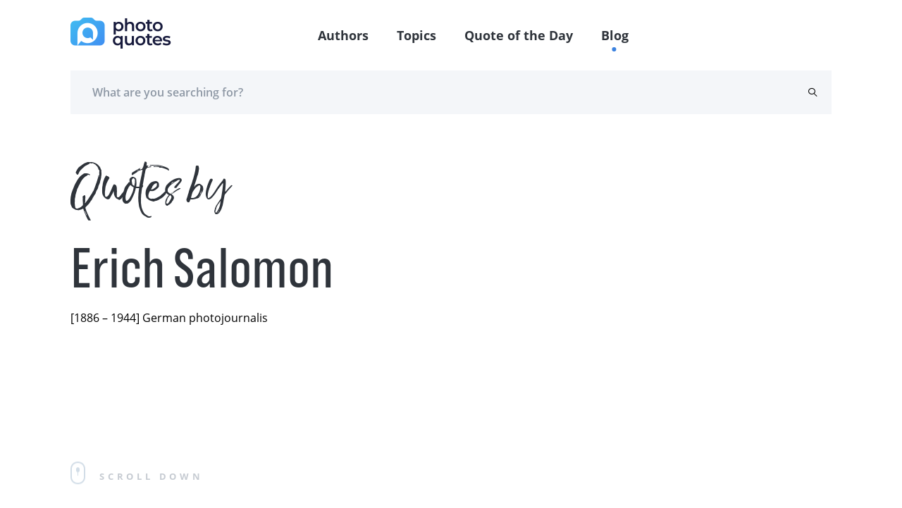

--- FILE ---
content_type: text/html; charset=UTF-8
request_url: https://photoquotes.com/author/erich-salomon
body_size: 5976
content:
<!DOCTYPE html>
<html lang="en">
<head>
    <!-- Google Tag Manager -->
    <script>(function(w,d,s,l,i){w[l]=w[l]||[];w[l].push({'gtm.start':
    new Date().getTime(),event:'gtm.js'});var f=d.getElementsByTagName(s)[0],
    j=d.createElement(s),dl=l!='dataLayer'?'&l='+l:'';j.async=true;j.src=
    'https://www.googletagmanager.com/gtm.js?id='+i+dl;f.parentNode.insertBefore(j,f);
    })(window,document,'script','dataLayer','GTM-W7G5LPKQ');</script>
    <!-- End Google Tag Manager -->

    <meta charset="utf-8">
    <meta name="viewport" content="width=device-width, initial-scale=1">

    




<title>Quotes by Erich Salomon | PhotoQuotes.com</title><meta name="description" content="Erich Salomon Quotes - [1886 – 1944] German photojournalis. Read more photography quote by Erich Salomon!"><link rel="canonical" href="https://photoquotes.com/author/erich-salomon"/><meta property="og:description" content="Erich Salomon Quotes - [1886 – 1944] German photojournalis. Read more photography quote by Erich Salomon!" /><meta property="og:title" content="Quotes by Erich Salomon | PhotoQuotes.com" /><meta property="og:type" content="website" /><meta property="og:url" content="https://photoquotes.com/author/erich-salomon" /><meta property="og:image" content="https://photoquotes.com/images/favicon2@2x.png" /><script type="application/ld+json">{"@context":"https://schema.org","@type":"WebPage","name":"Photo quotes","description":"Photo quotes"}</script>
<!-- Fonts -->


<!-- Styles -->


    <link href="https://photoquotes.com/css/main.css" rel="stylesheet" type="text/css">

    <link rel="stylesheet" href="https://photoquotes.com/libs/css/animate.css" type="text/css" >
    <noscript>
        <link href="https://photoquotes.com/libs/css/animate.css" rel="stylesheet">
    </noscript>
    <link rel="stylesheet" href="https://photoquotes.com/libs/css/grid.css" type="text/css">
    <noscript>
        <link href="https://photoquotes.com/libs/css/grid.css" rel="stylesheet">
    </noscript>
    <link href="https://photoquotes.com/libs/css/selectize.css" rel="stylesheet">
    <link href="https://photoquotes.com/libs/css/slick.css" rel="stylesheet">
    <link href="https://photoquotes.com/css/editor.css" rel="stylesheet">
    <link rel="stylesheet" href="https://cdnjs.cloudflare.com/ajax/libs/font-awesome/4.7.0/css/font-awesome.min.css" type="text/css">
    <noscript>
        <link rel="stylesheet" href="https://cdnjs.cloudflare.com/ajax/libs/font-awesome/4.7.0/css/font-awesome.min.css">
    </noscript>

    <link rel="icon" href="https://photoquotes.com/favicon.ico" sizes="16x16" type="image/x-icon"/>
    <script async src="https://pagead2.googlesyndication.com/pagead/js/adsbygoogle.js?client=ca-pub-1980736722229148"
            crossorigin="anonymous"></script>
    <style>
        html {
            scroll-behavior: smooth;
        }
        #topScrollBtn {
            display: none; /* Hidden by default */
            position: fixed; /* Fixed/sticky position */
            bottom: 20px; /* Place the button at the bottom of the page */
            right: 30px; /* Place the button 30px from the right */
            z-index: 99; /* Make sure it does not overlap */
            border: none; /* Remove borders */
            outline: none; /* Remove outline */
            background-color: #1b6dd9; /* Set a background color */
            color: white; /* Text color */
            cursor: pointer; /* Add a mouse pointer on hover */
            padding: 15px; /* Some padding */
            border-radius: 10px; /* Rounded corners */
            font-size: 18px; /* Increase font size */
        }

        #topScrollBtn:hover {
            background-color: #555; /* Add a dark-grey background on hover */
        }

        .author-block-start {
            display: block;
            position: relative;
            top: -100px;
            visibility: hidden;
        }

    </style>
        <style>
        .tab-item__counter {
            position: absolute;
        }
    </style>
    <script src="https://www.google.com/recaptcha/api.js" async defer></script>
</head>
<body class="antialiased">
<!-- Google Tag Manager (noscript) -->
<noscript><iframe src="https://www.googletagmanager.com/ns.html?id=GTM-W7G5LPKQ"
height="0" width="0" style="display:none;visibility:hidden"></iframe></noscript>
<!-- End Google Tag Manager (noscript) -->

    <header class="container-fluid">
    <div class="headerFixed">
        <div class="container">
            <div class="top-header">
                <div class="top-header__left">
                    <a href="https://photoquotes.com">
                        <img src="https://photoquotes.com/assets/logo.png" alt="Photo Quotes" title="Photo Quotes" data-nsfw-filter-status="sfw" style="visibility: visible;">
                    </a>
                </div>
                <nav class="nav-links">
                    <ul>
                        <li><a href="https://photoquotes.com/authors">Authors</a></li>
                        <li><a href="https://photoquotes.com/topics">Topics</a></li>
                        <li><a href="https://photoquotes.com/quote-of-the-day">Quote of the Day</a></li>
                        <li><a href="https://photoquotes.com/blogs">Blog</a></li>
                        <li>
                                                    </li>
                        <div class="active-nav" style="opacity: 1; transform: translate(417.453px, 100%);"></div>
                    </ul>
                </nav>

                <div class="top-header__right">
                    <a href=""><span class="icon-user"></span></a>
                    <div class="btn__open-menu">
                        <span class="line line1"></span>
                        <span class="line line2"></span>
                    </div>
                </div>





















            </div>
        </div>
    </div>
            <div class="headerFixedBottom">
        <div class="container">
            <div class="bottom-header row">
                <form action="https://photoquotes.com/search" class="bottom-header__content" novalidate="novalidate" style="padding-right: 20px;">
                    <input type="text" class="gray-form__elem" name="search_text" placeholder="What are you searching for?" required="">
                    <button type="submit" class="icon-search"></button>
                </form>
            </div>
        </div>
    </div>
    </header>

<script>
    /* When the user clicks on the button,
    toggle between hiding and showing the dropdown content */
    function myFunction() {
        document.getElementById("myDropdown").classList.toggle("show");
    }

    // Close the dropdown if the user clicks outside of it
    window.onclick = function(event) {
        if (!event.target.matches('.dropbtn')) {
            var dropdowns = document.getElementsByClassName("dropdown-content");
            var i;
            for (i = 0; i < dropdowns.length; i++) {
                var openDropdown = dropdowns[i];
                if (openDropdown.classList.contains('show')) {
                    openDropdown.classList.remove('show');
                }
            }
        }
    }
</script>
    <main>
        <section class="hero-section__author hero-section container pt50 row" style="display: flex;padding-top: 50px">
            <div class="hero-section__left col-xl-5 col-lg-5 col-12 wow fadeInRight"
                 style="visibility: visible; animation-name: fadeInRight;">
                <div class="hero-section__left_top">
                                        <h1>
                        <span class="big-lettering tab-title">
                            Quotes by
                        </span><br/>
                        <span class="mt10 main-title">Erich Salomon</span>
                    </h1>
                    <div class="author-info">
                        <p>[1886 – 1944] German photojournalis</p>
                    </div>
                </div>
                <div class="hero-section__left_bottom scroll-down">
                    <img src="/assets/icons/mouse.svg" alt="mouse" data-nsfw-filter-status="sfw"
                         style="visibility: visible;">
                    <p class="ml20">Scroll down</p>
                </div>
            </div>

                    </section>

        <section class="container">
            <div class="row tabs-container">
                                    <div class="tab tab__active" id="quotes_tab" data-tab="tab-quotes">
                        <a href="https://photoquotes.com/author/erich-salomon">
                            
                            <h3 class="tab-item">Quotes</h3>
                            <span class="tab-item__counter">3</span>
                        </a>
                    </div>
                                                                                                                            </div>
        </section>

                    <section class="container tab-content container-latest" id="tab-quotes">
                <div class="row pb80 justify-content-md-between">
                    <div class="col-12 col-lg-6 wow" style="visibility: visible">
                                                                                                            <div class="quote mt0">
                                <div class="quote__center">
                                    <a href="https://photoquotes.com/quote/what---s-a-meeting-that-isn---t-photographed-by-sa">
                                        <p>What’s a meeting that isn’t photographed by Salomon ? People won’t believe it’s important at all!</p>
                                    </a>
                                </div>
                                <div class="quote__author">
                                                                            <a href="https://photoquotes.com/author/erich-salomon">Erich Salomon</a>
                                                                    </div>

                                <div class="quote__meta">
                                    <p class="gray-font">[Said by French  Prime Minister Aristide Briand of] 
Source: Masters Of Photography - Beaumont and Nancy Newhall, Castle Books, New York 1958, p. 134</p>
                                                                    </div>

                                <div class="quote__bottom">
                                    <div class="quote__tags">
                                                                            </div>
                                    <div class="icons">
                                        <span class="counter">0</span>
                                        <a style="margin-right: 20px"
                                           href="https://photoquotes.com/quote/what---s-a-meeting-that-isn---t-photographed-by-sa">
                                            <span class="icon-comment"></span>
                                        </a>
                                                                                <button data-link="https://photoquotes.com/quote/what---s-a-meeting-that-isn---t-photographed-by-sa" class="social-share-btn"
                                                data-facebook="https://www.facebook.com/sharer/sharer.php?u=https://photoquotes.com/quote/what---s-a-meeting-that-isn---t-photographed-by-sa"
                                                data-twitter="https://twitter.com/intent/tweet?text=PhotoQuote&amp;url=https://photoquotes.com/quote/what---s-a-meeting-that-isn---t-photographed-by-sa"
                                                data-linkedin="https://www.linkedin.com/sharing/share-offsite?mini=true&amp;url=https://photoquotes.com/quote/what---s-a-meeting-that-isn---t-photographed-by-sa&amp;title=PhotoQuote&amp;summary="
                                                style="margin-right: 20px">
                                            
                                            <span class="icon-share"></span>
                                        </button>
                                        <span class="like like-gray"></span>
                                    </div>
                                </div>
                            </div>
                                                                                                                                                                        <div class="quote mt0">
                                <div class="quote__center">
                                    <a href="https://photoquotes.com/quote/the-work-of-a-press-photographer-who-wants-to-be-m">
                                        <p>The work of a press photographer who wants to be more than a journeyman is a continual struggle for his picture. Just as the hunter is obsessed by his passion for hunting, so the photographer is obsessed by the one photo he has his heart set on. It is a continual battle.</p>
                                    </a>
                                </div>
                                <div class="quote__author">
                                                                            <a href="https://photoquotes.com/author/erich-salomon">Erich Salomon</a>
                                                                    </div>

                                <div class="quote__meta">
                                    <p class="gray-font"></p>
                                                                    </div>

                                <div class="quote__bottom">
                                    <div class="quote__tags">
                                                                            </div>
                                    <div class="icons">
                                        <span class="counter">0</span>
                                        <a style="margin-right: 20px"
                                           href="https://photoquotes.com/quote/the-work-of-a-press-photographer-who-wants-to-be-m">
                                            <span class="icon-comment"></span>
                                        </a>
                                                                                <button data-link="https://photoquotes.com/quote/the-work-of-a-press-photographer-who-wants-to-be-m" class="social-share-btn"
                                                data-facebook="https://www.facebook.com/sharer/sharer.php?u=https://photoquotes.com/quote/the-work-of-a-press-photographer-who-wants-to-be-m"
                                                data-twitter="https://twitter.com/intent/tweet?text=PhotoQuote&amp;url=https://photoquotes.com/quote/the-work-of-a-press-photographer-who-wants-to-be-m"
                                                data-linkedin="https://www.linkedin.com/sharing/share-offsite?mini=true&amp;url=https://photoquotes.com/quote/the-work-of-a-press-photographer-who-wants-to-be-m&amp;title=PhotoQuote&amp;summary="
                                                style="margin-right: 20px">
                                            
                                            <span class="icon-share"></span>
                                        </button>
                                        <span class="like like-gray"></span>
                                    </div>
                                </div>
                            </div>
                                            </div>
                    <div class="col-12 col-lg-6 wow" style="visibility: visible">
                                                                                                                                                                        <div class="quote mt0">
                                <div class="quote__center">
                                    <a href="https://photoquotes.com/quote/the-work-of-a-photojournalist-who-wants-to-be-more">
                                        <p>The work of a photojournalist who wants to be more than a mere craftsman, is a constant battle, a battle for the picture, and as in hunting, he gets his game only if he has an obsession for the chase.</p>
                                    </a>
                                </div>
                                <div class="quote__author">
                                                                            <a href="https://photoquotes.com/author/erich-salomon">Erich Salomon</a>
                                                                    </div>

                                <div class="quote__meta">
                                    <p class="gray-font">Source: Masters Of Photography - Beaumont and Nancy Newhall, Castle Books, New York 1958, p. 134</p>
                                                                    </div>

                                <div class="quote__bottom">
                                    <div class="quote__tags">
                                                                            </div>
                                    <div class="icons">
                                        <span class="counter">0</span>
                                        <a style="margin-right: 20px"
                                           href="https://photoquotes.com/quote/the-work-of-a-photojournalist-who-wants-to-be-more">
                                            <span class="icon-comment"></span>
                                        </a>
                                                                                <button data-link="https://photoquotes.com/quote/the-work-of-a-photojournalist-who-wants-to-be-more" class="social-share-btn"
                                                data-facebook="https://www.facebook.com/sharer/sharer.php?u=https://photoquotes.com/quote/the-work-of-a-photojournalist-who-wants-to-be-more"
                                                data-twitter="https://twitter.com/intent/tweet?text=PhotoQuote&amp;url=https://photoquotes.com/quote/the-work-of-a-photojournalist-who-wants-to-be-more"
                                                data-linkedin="https://www.linkedin.com/sharing/share-offsite?mini=true&amp;url=https://photoquotes.com/quote/the-work-of-a-photojournalist-who-wants-to-be-more&amp;title=PhotoQuote&amp;summary="
                                                style="margin-right: 20px">
                                            
                                            <span class="icon-share"></span>
                                        </button>
                                        <span class="like like-gray"></span>
                                    </div>
                                </div>
                            </div>
                                                                                                        </div>
                </div>
                
                
                
            </section>
                            <div class="popular-block"></div>
                                                                    
        <section class="pb80">
            <div id="bottom_banner">
                
                
                
            </div>
        </section>
    </main>
<div id="share-modal" class="p-4">
    <div class="header d-flex justify-content-between">
        <h4 class="text-gray" style="font-size: 24px">
            Share
        </h4>
        <span class="fa fa-times text-gray" style="font-size: 20px" id="close-share-btn"></span>
    </div>
    <div class="content">
        <ul>
            <li>
                <a id="facebook-url" class="text-gray">
                    <span class="fa fa-facebook text-white font-weight-bold pl-3 p-2" style="background: #354E8D"></span> &nbsp;Facebook
                </a>
            </li>
            <li>
                <a id="twitter-url" class="text-gray">
                    <span class="fa fa-twitter text-white font-weight-bold  p-2" style="background: #2899CA"></span> &nbsp;Twitter
                </a>
            </li>
            <li>
                <a id="linkedin-url" class="text-gray">
                    <span class="fa fa-linkedin p-2 text-white font-weight-bold" style="background: #026EA3"></span> &nbsp;LinkedIn
                </a>
            </li>
        </ul>
    </div>
    <div class="bottom mt-2">
        <label class="text-gray pb-2" id="copy-link">Click to copy link &nbsp;&nbsp;<span style="color: deepskyblue" class="hidden" id="copy-res">Copied</span></label>
        <input class="form-control mt-3" style="width: 100%;border: none; border-bottom: .5px solid gray" id="share-link-input">
    </div>
</div>

<footer class="footer container-fluid" id="first-section">
    <div class="container">
        <div class="row">
            <div class="col-lg-3 col-4 footer-bg">
                <ul class="list-links__white">
                    <li><a href="https://photoquotes.com/authors">Authors</a></li>
                    <li><a href="https://photoquotes.com/topics">Topics</a></li>
                    <li><a href="https://photoquotes.com/quote-of-the-day">Quote of the Day</a></li>
                    

                    <li><a href="https://photoquotes.com/blogs">Blog</a></li>
                </ul>
            </div>
            <div class="col-lg-9 col-8 footer-right">
                <div class="row" id="footer-block">

                </div>
                <div class="row">
                    <div class="col-lg-4 col-10 footer-icons">
                        <a href="https://www.facebook.com/PhotoQuotes/"><span class="icon-fb"></span></a>
                        <a href="#"><span class="icon-insta"></span></a>
                        <a href="https://twitter.com/photoquotes"><span class="icon-twi"></span></a>
                        <a href="#"><span class="icon-youtube"></span></a>
                    </div>
                    <div class="col-lg-8 col-12">
                        <form action="" class="footer-form">
                            <label for="email" class="error message message-top"></label>
                            <input type="email" placeholder="Enter your email" id="subscribe-email" class="white-font"
                                   name="email">
                            <button type="button" id="subscribe-newsletter-btn" class="btn-footer wide-text btn__blue-gradient">Subscribe</button>
                        </form>
                    </div>
                </div>
            </div>
        </div>
    </div>
</footer>



<script src="https://photoquotes.com/libs/js/clamp.js" rel="preload" type="text/javascript"></script>
<script src="https://photoquotes.com/libs/js/jquery.js" rel="preload" type="text/javascript"></script>
<script src="https://photoquotes.com/libs/js/jquery.mask.js" rel="preload" type="text/javascript"></script>
<script src="https://photoquotes.com/libs/js/masonry.js" rel="preload" type="text/javascript"></script>
<script src="https://photoquotes.com/libs/js/slick.min.js" rel="preload" type="text/javascript"></script>
<script src="https://photoquotes.com/libs/js/validate.js" rel="preload" type="text/javascript"></script>
<script src="https://photoquotes.com/libs/js/wow.js" rel="preload" type="text/javascript"></script>
<script src="https://photoquotes.com/libs/js/selectize.js" rel="preload" type="text/javascript"></script>
<script src="https://photoquotes.com/js/extras/alphabet.js" rel="preload" type="text/javascript"></script>
<script src="https://photoquotes.com/js/extras/header.js" rel="preload" type="text/javascript"></script>
<script src="https://photoquotes.com/js/extras/main.js" rel="preload" type="text/javascript"></script>
<script src="https://photoquotes.com/js/extras/sliders.js" rel="preload" type="text/javascript"></script>
<script src="https://photoquotes.com/js/extras/tabs.js" rel="preload" type="text/javascript"></script>
<script src="https://photoquotes.com/js/extras/forms.js" rel="preload" type="text/javascript"></script>
<script src="https://photoquotes.com/js/share.js" rel="preload"></script>
<script src="https://photoquotes.com/js/bootstrap.min.js" type="text/javascript" rel="preload"></script>
<script src="https://photoquotes.com/js/notify.min.js"  type="text/javascript" rel="preload"></script>
    <script>
        $(function () {
            $('.tab').removeClass('tab__active');
            $("#quotes_tab").addClass("tab__active");
            $('.tab-content').css('display', 'none');
            $("#tab-quotes").css('display', 'block');
        });

        function setTab(tab) {
            
                
                location.href = `erich-salomon/${tab}`;
        }
    </script>




















<script>
    var currentRoute = "one-author";
    var curUrl = "/author/erich-salomon";
    console.log(curUrl);

    function modifyDescription() {
        var quoteEls = document.querySelectorAll('blockquote');
        for(var i = 0; i<quoteEls.length; i++){
            var quoteEl = quoteEls[i];
            if (quoteEl) {
                var html = quoteEl.innerText;
                var newEl = document.createElement('div');
                $(newEl).addClass('side-col-container__quote');
                var imgEl = document.createElement('img');
                imgEl.src = "https://photoquotes.com/assets/icons/quotes.svg";
                var childDiv = document.createElement('div');
                childDiv.innerHTML = html;
                $(childDiv).addClass('side-col-container__quote-text');
                newEl.appendChild(imgEl);
                newEl.appendChild(childDiv);
                quoteEl.parentNode.replaceChild(newEl, quoteEl);
            }
        }
    }

    function getBanner() {
        if ($('#right_banner')) {
            $.ajax({
                url: "https://photoquotes.com/getBanner",
                method: "GET",
                data: {_token: "kxpNfIIBnux08qM1Nc0LuR8EmUBsZ943W7QBfMV7", route: curUrl, position: 'right'},
                success: function (data) {
                    $('#right_banner').html(data);
                }
            })
        }
        if ($('#bottom_banner')) {
            $.ajax({
                url: "https://photoquotes.com/getBanner",
                method: "GET",
                data: {_token: "kxpNfIIBnux08qM1Nc0LuR8EmUBsZ943W7QBfMV7", route: curUrl, position: 'bottom'},
                success: function (data) {
                    $('#bottom_banner').html(data);
                }
            })
        }

        if ($('#top_banner')) {
            $.ajax({
                url: "https://photoquotes.com/getBanner",
                method: "GET",
                data: {_token: "kxpNfIIBnux08qM1Nc0LuR8EmUBsZ943W7QBfMV7", route: curUrl, position: 'top'},
                success: function (data) {
                    $('#top_banner').html(data);
                }
            })
        }
        if ($('#inner_banner')) {
            $.ajax({
                url: "https://photoquotes.com/getBanner",
                method: "GET",
                data: {_token: "kxpNfIIBnux08qM1Nc0LuR8EmUBsZ943W7QBfMV7", route: curUrl, position: 'inner'},
                success: function (data) {
                    $('#inner_banner').html(data);
                }
            })
        }
    }

    function showPopularBlock() {
        $.ajax({
            url: "https://photoquotes.com/getPopularBlock",
            method: "GET",
            data: {_token: "kxpNfIIBnux08qM1Nc0LuR8EmUBsZ943W7QBfMV7", page: curUrl},
            success: function (html){
                $('.popular-block').html(html);
                getBanner();
            }
        })
    }

    $(function () {
                modifyDescription();
        $('#close-share-btn').click(function () {
            $('#share-modal').hide();
        })

        $('.social-share-btn').click(function (e) {
            console.log(e.screenY, e);
            var ww = $(window).width();
            var wh = $(window).height();

            var left = Math.min((e.screenX - 300), (ww - 300));
            var top = 0;
            left = left.toString() + "px";

            if ((e.screenY + 350) < wh) {
                top = (e.screenY - 100).toString() + "px";
            }
            if ((e.screenY + 350) >= wh) {
                top = (e.screenY - 450).toString() + "px";
            }
            if(ww < 500) { // mobile phone ; place on center
                left = ((ww - 300) / 2).toString() + "px";
                top = ((wh - 300) / 2).toString() + "px";
            }
            $('#share-modal').css("left", left);
            $('#share-modal').css("top", top);

            $('#facebook-url').attr('href', $(this).data('facebook'));
            $('#twitter-url').attr('href', $(this).data('twitter'));
            $('#linkedin-url').attr('href', $(this).data('linkedin'));
            $('#share-link-input').val($(this).data("link"));
            $('#share-modal').show();
        });

        $('.social-like-btn').click(function (e) {
            var id = $(this).data('id');
            var type = $(this).data('type');
            $.ajax({
                url: "https://photoquotes.com/setLike",
                method: "POST",
                data: {_token: "kxpNfIIBnux08qM1Nc0LuR8EmUBsZ943W7QBfMV7", type: type, id: id},
                success: function (res) {
                    if (res.success) {
                        $(`.like-count-${type}-${id}`).text(res.count);
                    }
                }
            })
        })

        $('#copy-link').click(function () {
            document.getElementById('share-link-input').select();
            document.execCommand("copy");
            $('#copy-res').removeClass("hidden");
            setTimeout(function () {
                $('#copy-res').addClass("hidden");
            }, 1000);
        });

        getBanner();

        showPopularBlock();
        // get Footer
        $.ajax({
            url: "https://photoquotes.com/getFooterPage",
            method: "GET",
            data: {_token: "kxpNfIIBnux08qM1Nc0LuR8EmUBsZ943W7QBfMV7", route: currentRoute},
            success: function (html) {
                $("#footer-block").html(html);
            }
        })

        // mobile menu
        $('.btn__open-menu').click(function () {
            $(this).toggleClass('open');
            $("html").toggleClass('open-menu');
        });

        // outside click hide share modal
        $(document).mouseup(function(e){
            var container = $("#share-modal");

            // If the target of the click isn't the container
            if(!container.is(e.target) && container.has(e.target).length === 0){
                container.hide();
            }
        });

        // newsletter subscribe function
        $('#subscribe-newsletter-btn').click(function (){
            var email = $('#subscribe-email').val();

            $.ajax({
                url: "https://photoquotes.com/newsletter/save",
                method: "post",
                data: {email: email, _token: _token},
                success: function (res){
                    if(res.success) {
                        $.notify("Successfully subscribed", "success");
                    }
                }
            })
        })

    });

</script>

</body>
</html>


--- FILE ---
content_type: text/html; charset=UTF-8
request_url: https://photoquotes.com/getPopularBlock?_token=kxpNfIIBnux08qM1Nc0LuR8EmUBsZ943W7QBfMV7&page=%2Fauthor%2Ferich-salomon
body_size: 2852
content:
<section class="container-fluid gray-gradient" id="first-section">
    <div class="row container ptb110">
        <div class="col-xl-2 col-6 container-links wow fadeInUp">
            <h3>Popular Topics</h3>
            <ul class="list-links__gray">
                                    <li>
                                                    <a href="https://photoquotes.com/topic/joke">#Joke</a>
                                            </li>
                                    <li>
                                                    <a href="https://photoquotes.com/topic/funny">#funny</a>
                                            </li>
                                    <li>
                                                    <a href="https://photoquotes.com/topic/slogan">#slogan</a>
                                            </li>
                                    <li>
                                                    <a href="https://photoquotes.com/topic/advertisement">#advertisement</a>
                                            </li>
                                    <li>
                                                    <a href="https://photoquotes.com/topic/pentax">#Pentax</a>
                                            </li>
                                    <li>
                                                    <a href="https://photoquotes.com/topic/nikon">#Nikon</a>
                                            </li>
                                    <li>
                                                    <a href="https://photoquotes.com/topic/minolta">#Minolta</a>
                                            </li>
                                    <li>
                                                    <a href="https://photoquotes.com/topic/ermanox">#ermanox</a>
                                            </li>
                                    <li>
                                                    <a href="https://photoquotes.com/topic/movie">#movie</a>
                                            </li>
                                    <li>
                                                    <a href="https://photoquotes.com/topic/titanic">#Titanic</a>
                                            </li>
                            </ul>
            <a href="https://photoquotes.com/topics" class="dark-gray-font wide-text">More Topics</a>
        </div>
        <div class="col-xl-2 col-6 container-links wow fadeInUp" data-wow-delay=".1s">
            <h3>Top <br/> Photographers</h3>
            <ul class="list-links__gray">
                                    <li><a href="https://photoquotes.com/author/berenice-abbott">Berenice Abbott</a></li>
                                    <li><a href="https://photoquotes.com/author/ansel-adams">Ansel Adams</a></li>
                                    <li><a href="https://photoquotes.com/author/susan-sontag">Susan Sontag</a></li>
                                    <li><a href="https://photoquotes.com/author/edward-steichen">Edward Steichen</a></li>
                                    <li><a href="https://photoquotes.com/author/robert-rauschenberg">Robert Rauschenberg</a></li>
                                    <li><a href="https://photoquotes.com/author/bruce-davidson">Bruce Davidson</a></li>
                                    <li><a href="https://photoquotes.com/author/walker-evans">Walker Evans</a></li>
                                    <li><a href="https://photoquotes.com/author/robert-doisneau">Robert Doisneau</a></li>
                                    <li><a href="https://photoquotes.com/author/imogen-cunningham">Imogen Cunningham</a></li>
                
            </ul>
            <a href="https://photoquotes.com/authors" class="dark-gray-font wide-text">More Photographers</a>
        </div>
        <div class="col-xl-8 col-lg-12 container-dayquotes wow fadeInUp" data-wow-delay=".2s">
            <div class="row justify-content-xl-between flex-wrap">
                <div class="col-md-6 d-flex flex-column justify-content-lg-between mb10 mr10">
                    <h3 class="w75-md">Photo Quotes of the Day</h3>
                    <div id="inner_banner">



                    </div>
                </div>
                
                                        <div class="col-md-6 d-flex flex-column justify-content-lg-between mb10 mr10">
                        <div class="card small-card purple-gradient">
                            <div class="card__content">
                                <div class="card__text">
                                    <a href="https://photoquotes.com/quote/there-s-nothing-more-extraordinary-than-reality-">
                                        <p>There's nothing more extraordinary than reality.</p>
                                    </a>
                                </div>
                                <div class="card__bottom">
                                                                        <a class="card__author" href="https://photoquotes.com/author/mary-ellen-mark">Mary Ellen Mark</a>
                                                                        <div class="card__icons">
                                                                                <button data-link="https://photoquotes.com/quote/there-s-nothing-more-extraordinary-than-reality-" class="social-share-btn"
                                           data-facebook="https://www.facebook.com/sharer/sharer.php?u=https://photoquotes.com/quote/there-s-nothing-more-extraordinary-than-reality-"
                                           data-twitter="https://twitter.com/intent/tweet?text=PhotoQuote&amp;url=https://photoquotes.com/quote/there-s-nothing-more-extraordinary-than-reality-"
                                           data-linkedin="https://www.linkedin.com/sharing/share-offsite?mini=true&amp;url=https://photoquotes.com/quote/there-s-nothing-more-extraordinary-than-reality-&amp;title=PhotoQuote&amp;summary="
                                           style="margin-right: 20px">
                                            
                                            <span class="icon-share mr-30"></span>
                                        </button>
                                        <span class="counter like-count-quote-17839">212</span>
                                        <button data-id="17839" style="display: contents" data-type="quote" class="social-like-btn-more">
                                            <span class="like like-white"></span>
                                        </button>
                                    </div>
                                </div>
                            </div>
                        </div>
                    </div>
                
                                        <div class="col-md-6 d-flex flex-column justify-content-lg-between mb10 mr10">
                        <div class="card small-card blue-gradient">
                            <div class="card__content">
                                <div class="card__text">
                                    <a href="https://photoquotes.com/quote/photography-is-the-only-language-that-can-be-under">
                                        <p>Photography is the only language that can be understood anywhere in the world.</p>
                                    </a>
                                </div>
                                <div class="card__bottom">
                                                                        <a class="card__author" href="https://photoquotes.com/author/bruno-barbey">Bruno Barbey</a>
                                                                        <div class="card__icons">
                                                                                <button data-link="https://photoquotes.com/quote/photography-is-the-only-language-that-can-be-under" class="social-share-btn"
                                           data-facebook="https://www.facebook.com/sharer/sharer.php?u=https://photoquotes.com/quote/photography-is-the-only-language-that-can-be-under"
                                           data-twitter="https://twitter.com/intent/tweet?text=PhotoQuote&amp;url=https://photoquotes.com/quote/photography-is-the-only-language-that-can-be-under"
                                           data-linkedin="https://www.linkedin.com/sharing/share-offsite?mini=true&amp;url=https://photoquotes.com/quote/photography-is-the-only-language-that-can-be-under&amp;title=PhotoQuote&amp;summary="
                                           style="margin-right: 20px">
                                            
                                            <span class="icon-share mr-30"></span>
                                        </button>
                                        <span class="counter like-count-quote-17700">262</span>
                                        <button data-id="17700" style="display: contents" data-type="quote" class="social-like-btn-more">
                                            <span class="like like-white"></span>
                                        </button>
                                    </div>
                                </div>
                            </div>
                        </div>
                    </div>
                
                                        <div class="col-md-6 d-flex flex-column justify-content-lg-between mb10 mr10">
                        <div class="card small-card pink-gradient">
                            <div class="card__content">
                                <div class="card__text">
                                    <a href="https://photoquotes.com/quote/the-things-you-don---t-show-can-say-more-than-the-">
                                        <p>The things you don’t show can say more than the things that are made visible.</p>
                                    </a>
                                </div>
                                <div class="card__bottom">
                                                                        <a class="card__author" href="https://photoquotes.com/author/erwin-olaf">Erwin Olaf</a>
                                                                        <div class="card__icons">
                                                                                <button data-link="https://photoquotes.com/quote/the-things-you-don---t-show-can-say-more-than-the-" class="social-share-btn"
                                           data-facebook="https://www.facebook.com/sharer/sharer.php?u=https://photoquotes.com/quote/the-things-you-don---t-show-can-say-more-than-the-"
                                           data-twitter="https://twitter.com/intent/tweet?text=PhotoQuote&amp;url=https://photoquotes.com/quote/the-things-you-don---t-show-can-say-more-than-the-"
                                           data-linkedin="https://www.linkedin.com/sharing/share-offsite?mini=true&amp;url=https://photoquotes.com/quote/the-things-you-don---t-show-can-say-more-than-the-&amp;title=PhotoQuote&amp;summary="
                                           style="margin-right: 20px">
                                            
                                            <span class="icon-share mr-30"></span>
                                        </button>
                                        <span class="counter like-count-quote-17635">202</span>
                                        <button data-id="17635" style="display: contents" data-type="quote" class="social-like-btn-more">
                                            <span class="like like-white"></span>
                                        </button>
                                    </div>
                                </div>
                            </div>
                        </div>
                    </div>
                            </div>
        </div>
    </div>
</section>

<script>
    $(function (){
        $('#close-share-btn').click(function () {
            $('#share-modal').hide();
        })

        $('.social-share-btn').click(function (e) {
            console.log(e.screenY, e);
            var ww = $(window).width();
            var wh = $(window).height();

            var left = Math.min((e.screenX - 300), (ww - 300));
            var top = 0;
            left = left.toString() + "px";

            if ((e.screenY + 350) < wh) {
                top = (e.screenY - 100).toString() + "px";
            }
            if ((e.screenY + 350) >= wh) {
                top = (e.screenY - 450).toString() + "px";
            }
            if(ww < 500) { // mobile phone ; place on center
                left = ((ww - 300) / 2).toString() + "px";
                top = ((wh - 300) / 2).toString() + "px";
            }
            $('#share-modal').css("left", left);
            $('#share-modal').css("top", top);

            $('#facebook-url').attr('href', $(this).data('facebook'));
            $('#twitter-url').attr('href', $(this).data('twitter'));
            $('#linkedin-url').attr('href', $(this).data('linkedin'));
            $('#share-link-input').val($(this).data("link"));
            $('#share-modal').show();
        });

        $('.social-like-btn-more').click(function (e) {
            var id = $(this).data('id');
            var type = $(this).data('type');
            $.ajax({
                url: "https://photoquotes.com/setLike",
                method: "POST",
                data: {_token: "kxpNfIIBnux08qM1Nc0LuR8EmUBsZ943W7QBfMV7", type: type, id: id},
                success: function (res) {
                    if (res.success) {
                        $(`.like-count-${type}-${id}`).text(res.count);
                    }
                }
            })
        })

        $('#copy-link').click(function () {
            document.getElementById('share-link-input').select();
            document.execCommand("copy");
            $('#copy-res').removeClass("hidden");
            setTimeout(function () {
                $('#copy-res').addClass("hidden");
            }, 1000);
        });
    });
</script>


--- FILE ---
content_type: text/html; charset=utf-8
request_url: https://www.google.com/recaptcha/api2/aframe
body_size: -87
content:
<!DOCTYPE HTML><html><head><meta http-equiv="content-type" content="text/html; charset=UTF-8"></head><body><script nonce="4yVo1cHBRJI6sOx61KiAnA">/** Anti-fraud and anti-abuse applications only. See google.com/recaptcha */ try{var clients={'sodar':'https://pagead2.googlesyndication.com/pagead/sodar?'};window.addEventListener("message",function(a){try{if(a.source===window.parent){var b=JSON.parse(a.data);var c=clients[b['id']];if(c){var d=document.createElement('img');d.src=c+b['params']+'&rc='+(localStorage.getItem("rc::a")?sessionStorage.getItem("rc::b"):"");window.document.body.appendChild(d);sessionStorage.setItem("rc::e",parseInt(sessionStorage.getItem("rc::e")||0)+1);localStorage.setItem("rc::h",'1768698004241');}}}catch(b){}});window.parent.postMessage("_grecaptcha_ready", "*");}catch(b){}</script></body></html>

--- FILE ---
content_type: image/svg+xml
request_url: https://photoquotes.com/assets/icons/mouse.svg
body_size: 568
content:
<?xml version="1.0" encoding="UTF-8"?>
<svg width="21px" height="32px" viewBox="0 0 21 32" version="1.1" xmlns="http://www.w3.org/2000/svg" xmlns:xlink="http://www.w3.org/1999/xlink">
    <!-- Generator: Sketch 52.1 (67048) - http://www.bohemiancoding.com/sketch -->
    <title>Group 5</title>
    <desc>Created with Sketch.</desc>
    <g id="Design" stroke="none" stroke-width="1" fill="none" fill-rule="evenodd">
        <g id="PQ-Home-5.3" transform="translate(-140.000000, -694.000000)" fill="#D2DDE7" fill-rule="nonzero">
            <g id="Group-5" transform="translate(140.000000, 694.000000)">
                <path d="M11,14.9499909 L11,19.5 C11,19.7761424 10.7761424,20 10.5,20 C10.2238576,20 10,19.7761424 10,19.5 L10,14.9499909 C8.85887984,14.7183558 8,13.709479 8,12.5 L8,10.5 C8,9.11928813 9.11928813,8 10.5,8 C11.8807119,8 13,9.11928813 13,10.5 L13,12.5 C13,13.709479 12.1411202,14.7183558 11,14.9499909 Z M10,2 C5.581722,2 2,5.581722 2,10 L2,22 C2,26.418278 5.581722,30 10,30 L11,30 C15.418278,30 19,26.418278 19,22 L19,10 C19,5.581722 15.418278,2 11,2 L10,2 Z M10,0 L11,0 C16.5228475,-1.01453063e-15 21,4.4771525 21,10 L21,22 C21,27.5228475 16.5228475,32 11,32 L10,32 C4.4771525,32 6.76353751e-16,27.5228475 0,22 L0,10 C-6.76353751e-16,4.4771525 4.4771525,1.01453063e-15 10,0 Z" id="Combined-Shape"></path>
            </g>
        </g>
    </g>
</svg>

--- FILE ---
content_type: application/javascript; charset=utf-8
request_url: https://photoquotes.com/libs/js/clamp.js
body_size: 931
content:
!function(){window.$clamp=function(e,t){t=t||{};var n,i=window,l={clamp:t.clamp||2,useNativeClamp:void 0===t.useNativeClamp||t.useNativeClamp,splitOnChars:t.splitOnChars||[".","-","–","—"," "],animate:t.animate||!1,truncationChar:t.truncationChar||"…",truncationHTML:t.truncationHTML},a=e.style,r=e.innerHTML,o=void 0!==e.style.webkitLineClamp,u=l.clamp,c=u.indexOf&&(u.indexOf("px")>-1||u.indexOf("em")>-1);function s(e,t){return i.getComputedStyle||(i.getComputedStyle=function(e,t){return this.el=e,this.getPropertyValue=function(t){var n=/(\-([a-z]){1})/g;return"float"==t&&(t="styleFloat"),n.test(t)&&(t=t.replace(n,function(){return arguments[2].toUpperCase()})),e.currentStyle&&e.currentStyle[t]?e.currentStyle[t]:null},this}),i.getComputedStyle(e,null).getPropertyValue(t)}function h(t){var n=t||e.clientHeight,i=p(e);return Math.max(Math.floor(n/i),0)}function p(e){var t=s(e,"line-height");return"normal"==t&&(t=1.2*parseInt(s(e,"font-size"))),parseInt(t)}l.truncationHTML&&((n=document.createElement("span")).innerHTML=l.truncationHTML);var d,C,f,m,v=l.splitOnChars.slice(0),g=v[0];function y(t){return t.lastChild.children&&t.lastChild.children.length>0?y(Array.prototype.slice.call(t.children).pop()):t.lastChild&&t.lastChild.nodeValue&&""!=t.lastChild.nodeValue&&t.lastChild.nodeValue!=l.truncationChar?t.lastChild:(t.lastChild.parentNode.removeChild(t.lastChild),y(e))}function H(e,t){e.nodeValue=t+l.truncationChar}if("auto"==u?u=h():c&&(u=h(parseInt(u))),o&&l.useNativeClamp)a.overflow="hidden",a.textOverflow="ellipsis",a.webkitBoxOrient="vertical",a.display="-webkit-box",a.webkitLineClamp=u,c&&(a.height=l.clamp+"px");else{var L=(m=u,p(e)*m);L<=e.clientHeight&&(f=function t(i,a){if(a){var r=i.nodeValue.replace(l.truncationChar,"");if(d||(g=v.length>0?v.shift():"",d=r.split(g)),d.length>1?(C=d.pop(),H(i,d.join(g))):d=null,n&&(i.nodeValue=i.nodeValue.replace(l.truncationChar,""),e.innerHTML=i.nodeValue+" "+n.innerHTML+l.truncationChar),d){if(e.clientHeight<=a){if(!(v.length>=0&&""!=g))return e.innerHTML;H(i,d.join(g)+g+C),d=null}}else""==g&&(H(i,""),i=y(e),v=l.splitOnChars.slice(0),g=v[0],d=null,C=null);if(!l.animate)return t(i,a);setTimeout(function(){t(i,a)},!0===l.animate?10:l.animate)}}(y(e),L))}return{original:r,clamped:f}}}();
